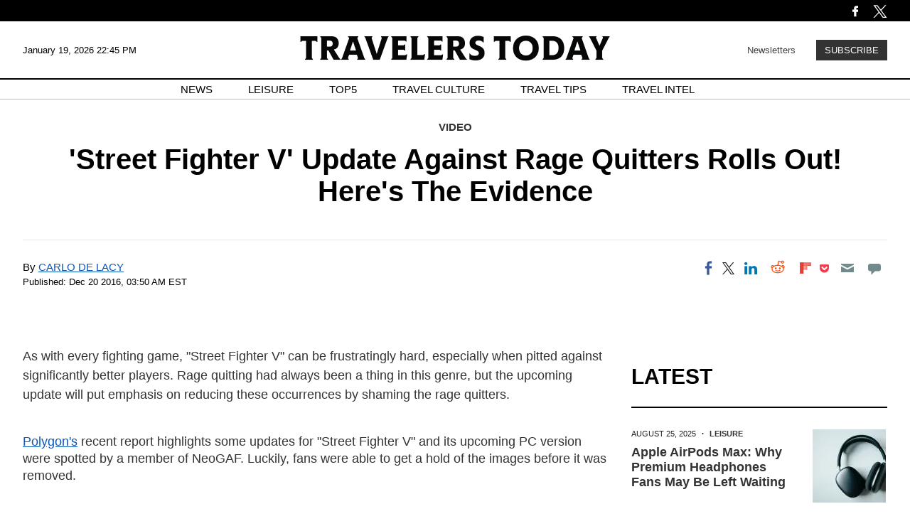

--- FILE ---
content_type: application/javascript
request_url: https://g.travelerstoday.com/sys/js/0bfab88c4b8be1c17fcc10a9540a6a57.js?v=1768782049
body_size: 1230
content:
doFir.push(function(){(function($){var lemon={elements:{},attach:function(context,settings){this.init();if(this.elements.body.el.hasClass('logged-in')){return}
this.fixedHeader()},init:function(){console.log('init');if(!this.elements.length){var thisObj=this;this.elements.window={el:$(window)};this.elements.body={el:$('body')}
this.elements.header={el:$('.page-header'),el_top:$('.page-header .top'),el_sub:$('.page-header .bottom')}
$(document).on('recalculate',function(){thisObj.recalculateElements()});$(window).on('scroll',function(){$.event.trigger({type:'reposition'})});$(window).on('resize',function(){$.event.trigger({type:'recalculate'});$.event.trigger({type:'reposition'})});$.event.trigger({type:'recalculate'});$.event.trigger({type:'reposition'})}},recalculateElements:function(){var el;var fixed=!1;this.elements.window.height=this.elements.window.el.height();this.elements.window.width=this.elements.window.el.width();this.elements.header=this.setItemAttributes(this.elements.header)},setItemAttributes:function(item){var el;var fixed=!1;var absolute=!1;el=item.el;if(!el.length){return item}
if(el.hasClass('fixed')){fixed=!0;el.removeClass('fixed')}
if(el.hasClass('absolute')){absolute=!0;el.removeClass('absolute')}
item.height=el.length?el.outerHeight(!0):0;item.width=el.length?el.width():0;item.outerwidth=el.length?el.outerWidth():0;item.left=el.length?el.offset().left:0;item.top=el.length?el.offset().top:0;if(fixed){el.addClass('fixed')}
if(absolute){el.addClass('absolute')}
return item},fixedHeader:function(){var thisObj=this,body=thisObj.elements.body.el,header=thisObj.elements.header.el,header_t=thisObj.elements.header.top,header_h=thisObj.elements.header.height,header_o=header_h-thisObj.elements.header.el_top.height(),lastScrollTop=0;$(document).on('reposition',function(e){var st=thisObj.elements.window.el.scrollTop(),offset=(thisObj.elements.header.el_sub.css('display')=='none')?header_h:header_o;start=header_t+header_h-offset;if(st>start){header.addClass('fixed');body.css('padding-top',header_h)}else{header.removeClass('fixed');body.css('padding-top','')}})}};lemon.attach()})(jQuery);(function($){var menuExpand={attach:function(context,settings){this.menuExpand();$('.page-nav .toggle-button').click(function(event){if($(this).parent().hasClass('expand')){$(this).parent().removeClass('expand')}else{$('.page-nav .toggle').removeClass('expand');$(this).parent().addClass('expand')}});$('.pf-middle .title').click(function(event){if($(this).parent().hasClass('expand')){$(this).parent().removeClass('expand')}else{$('.pf-middle .f1').removeClass('expand');$(this).parent().addClass('expand')}})},menuExpand:function(){var pageHeader=$('.page-header');var body=$('body');var bindRemoveLayer=function(){$(window).unbind('scroll.menulayer');$(window).bind('scroll.menulayer',function(){$('body').removeClass('showEdition').removeClass('showMenu').removeClass('showSearch');$('.page-edition').css('top','');$(window).unbind('scroll.menulayer')})}
if(pageHeader.length>0){$('.genericon-menu').click(function(event){if(body.hasClass('showMenu')){body.removeClass('showMenu')}else{body.addClass('showMenu').removeClass('showSearch')}
bindRemoveLayer()});$('.genericon-search').click(function(event){if(body.hasClass('showMenu')){body.removeClass('showMenu')}else{body.addClass('showMenu').removeClass('showSearch');setTimeout(function(){$('#edit-search-block-form--2').focus()},100)}
bindRemoveLayer()});$('.page-header label').click(function(event){if(body.hasClass('showEdition')){body.removeClass('showEdition');$('.page-edition').css('top','')}else{var hh=$('.page-header').height();if(hh<50){$('.page-edition').css('top',hh+'px')}
body.addClass('showEdition').removeClass('showMenu').removeClass('showSearch')}
bindRemoveLayer()})}}};menuExpand.attach()})(jQuery);const mobileMenu=document.querySelector('.mobile-menu');const navList=document.querySelector('nav ul');let isMenuOpen=!1;function openMobileMenu(){navList.classList.add('show-menu');isMenuOpen=!0}
function closeMobileMenu(){navList.classList.remove('show-menu');isMenuOpen=!1}
mobileMenu.addEventListener('click',(event)=>{event.stopPropagation();if(isMenuOpen){closeMobileMenu()}else{openMobileMenu()}});document.addEventListener('click',(event)=>{if(isMenuOpen&&!navList.contains(event.target)&&!mobileMenu.contains(event.target)){closeMobileMenu()}});const searchIcon=document.getElementById('search-icon');const searchBar=document.getElementById('search-bar-container');searchIcon.addEventListener('click',(event)=>{if(searchBar.style.display==='flex'){searchBar.style.display='none';searchIcon.classList.remove('fa-times');searchIcon.classList.add('fa-search')}else{searchBar.style.display='flex';searchIcon.classList.remove('fa-search');searchIcon.classList.add('fa-times')}
event.stopPropagation()});document.addEventListener('click',(event)=>{if(searchBar.style.display==='flex'&&!searchBar.contains(event.target)&&event.target!==searchIcon){searchBar.style.display='none';searchIcon.classList.remove('fa-times');searchIcon.classList.add('fa-search')}});const searchButton=document.getElementById('search-button');searchButton.addEventListener('click',(event)=>{event.stopPropagation()});jQuery("#myinput1").click(function(){jQuery(this).val("")})})